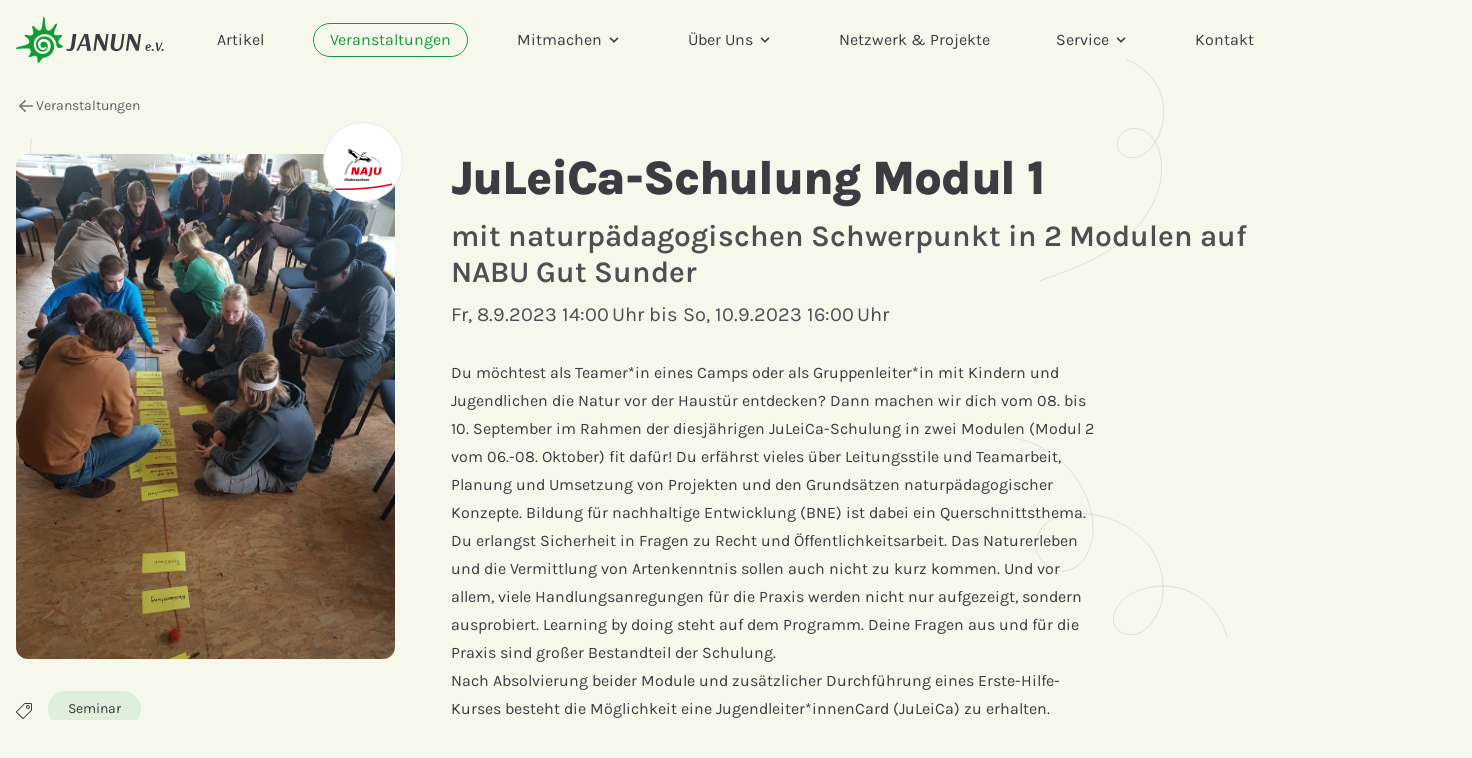

--- FILE ---
content_type: text/html; charset=utf-8
request_url: https://www.janun.de/de/veranstaltungen/juleica-schulung-modul-1/
body_size: 15577
content:



<!DOCTYPE html>
<html lang="de">
    <head>
        <meta charset="utf-8">
        <title>JANUN –  JuLeiCa-Schulung Modul 1</title>
        <meta name="viewport" content="width=device-width, initial-scale=1">
        
        
<link rel="apple-touch-icon" sizes="180x180" href="/static/core/images/favicons/apple-touch-icon.b483c9edf1b8.png">
<link rel="icon" type="image/png" sizes="32x32" href="/static/core/images/favicons/favicon-32x32.e79412d4f4c1.png">
<link rel="icon" type="image/png" sizes="16x16" href="/static/core/images/favicons/favicon-16x16.4442d2aa6caf.png">
<link rel="manifest" href="/static/core/images/favicons/site.053100cb84a5.webmanifest">
<meta name="msapplication-TileColor" content="#109C39">
<meta name="theme-color" content="#ffffff">
        


  <meta name="description" content="mit naturpädagogischen Schwerpunkt in 2 Modulen auf NABU Gut Sunder">
  <meta name="last-modified" content="2023-07-11T11:22:52.416260+02:00">
  <meta name="date" content="2023-07-11T11:22:52.449354+02:00">
  <meta name="twitter:card" content="summary_large_image">
  <meta name="twitter:site" content="@janun_de">
  
  <meta name="twitter:title" content="JuLeiCa-Schulung Modul 1">
  <meta name="twitter:description" content="mit naturpädagogischen Schwerpunkt in 2 Modulen auf NABU Gut Sunder">
  <meta property="og:site_name" content="JANUN e.V.">
  <meta property="og:title" content="JuLeiCa-Schulung Modul 1">
  <meta property="og:type" content="article">
  <meta property="og:description" content="mit naturpädagogischen Schwerpunkt in 2 Modulen auf NABU Gut Sunder">
  <meta property="og:url" content="https://www.janun.de/de/veranstaltungen/juleica-schulung-modul-1/">
  
    
    <meta property="og:image" content="/media/images/20230329_143747.width-1200.jpg">
    <meta property="og:image:width" content="1200">
    <meta property="og:image:height" content="1600">
    
    <meta name="twitter:image" content="/media/images/20230329_143747.width-1024.jpg">
    <meta name="twitter:image:alt" content="Bild für JuLeiCa-Schulung Modul 1">
    <link rel="image_src" href="/media/images/20230329_143747.width-1024.jpg">
    <link itemprop="primaryImageOfPage" href="/media/images/20230329_143747.width-1024.jpg">
  


        
  <meta name="google-site-verification" content="d2IqnzFxPCkrdUT74lpDvTuxkNTxCYitdb-1FMijIso" />


        
            <link rel="stylesheet" type="text/css" href="/static/core/css/tailwind.718929137930.css">
            <link rel="stylesheet" type="text/css" href="/static/@fontsource/karla/latin.b61b7761300a.css">
        
    </head>

    <body class="bg-background text-textcolor font-sans antialiased overflow-x-clip event-page kringel-background">
        
        


<header>
  <div class="before-navbar absolute top-0" aria-hidden="true"></div>

  <div class="navbar border-b border-transparent z-50 fixed top-0 h-16 xl:h-20 text-base w-full">
      <nav class="relative h-full flex items-center container">

        <!-- Logos -->
        <a href="/" class="group flex items-center mr-5 h-full" aria-label="Startseite">
          
            <svg class="h-12" width="148" height="46" viewbox="0 0 148 46" fill="none" xmlns="http://www.w3.org/2000/svg">
              <title>JANUN e.V.</title>
              <path class="fill-textcolor" d="M136.814 32.068c.25 0 .49.09.67.27.14.16.2.38.2.59 0 .33-.14.67-.42.91-.23.18-.49.27-.75.27-.25 0-.49-.09-.66-.27a.907.907 0 0 1-.21-.59c0-.32.15-.66.43-.91.22-.18.48-.27.74-.27ZM146.774 32.068c.25 0 .49.09.67.27.14.16.2.38.2.59 0 .33-.14.67-.42.91-.23.18-.49.27-.75.27-.25 0-.49-.09-.66-.27a.907.907 0 0 1-.21-.59c0-.32.15-.66.43-.91.22-.18.49-.27.74-.27ZM52.684 32.228c1.21 0 2.08-.75 2.54-3.96l1.57-11.21h3.57l-1.59 11.21c-.62 4.4-2.42 5.78-5.35 5.78-2.24 0-3.11-1.03-3.11-1.03l.59-1.49c.01.01.68.7 1.78.7ZM68.934 19.608l-3.6 7.87h4.83l-1.21-7.87h-.02Zm3.16-2.55 2.85 16.71h-3.75l-.77-4.68h-5.81l-2.19 4.68h-2.16l7.89-16.71h3.94ZM90.184 33.768h-2.78l-6.2-12.54h-.05v1.49l-1.54 11.05h-2.21l2.34-16.71h3.67l5.43 11.34h.08l-.03-1.16 1.41-10.18h2.22l-2.34 16.71ZM94.664 29.068c0-.44.02-.87.1-1.36l1.49-10.64h3.57l-1.39 9.85c-.1.72-.15 1.36-.15 1.93 0 2.34.87 3.26 2.57 3.26 2.31 0 3.6-1.65 4.09-5.19l1.39-9.85h2.19l-1.49 10.64c-.54 3.8-2.49 6.35-7.02 6.35-3.63 0-5.35-1.88-5.35-4.99ZM122.714 33.768h-2.77l-6.2-12.54h-.05v1.49l-1.54 11.05h-2.21l2.34-16.71h3.67l5.43 11.34h.07l-.02-1.16 1.41-10.18h2.21l-2.34 16.71ZM131.274 30.288c1.06 0 2.21-.11 2.21-1.45 0-.52-.28-.79-.82-.79-.7 0-1.22.73-1.39 2.24Zm3.26 2.44s-.67 1.09-2.33 1.09c-1.55 0-2.73-.8-2.73-2.6 0-2.55 1.45-3.97 3.38-3.97 1.36 0 2.12.79 2.12 1.77 0 1.9-2.42 2.01-3.76 2.01-.01.18-.01.37-.01.55 0 1.07.56 1.4 1.32 1.4.97 0 1.5-.69 1.5-.69l.51.44ZM141.034 33.678l-1.31-8.21h1.84l.97 6.93h.04l3.08-6.93h1.1l-3.79 8.21h-1.93Z" />
              <path class="fill-green" d="M30.654 36.078c-1.25.61-2.77.97-4.52.85-3.91-.25-6.51-2.89-7.72-6.03-1.21-3.13-.74-7.68 2.08-10.31 2.82-2.63 5.29-3.36 7.94-3.45 2.65-.09 4.46.48 6.58 1.74s3.86 4.11 3.86 4.11 1.31 2.14 1.56 5.01c.25 2.87 2.26 3.05 2.26 3.05s.76.12 3.37-.61c2.61-.73-.54-2.27-.54-2.27s-2.61-1-3.01-2.21c-.4-1.21.06-2.89 1.12-4.15 1.07-1.26 2.15-2.29 2.15-2.29s.77-.8.37-1.29c-.4-.48-.59-.35-2.67-.14-2.08.2-4.29.6-5.21-.67-.92-1.27.83-4.9 1.77-7.12.55-1.3 1.39-3.2.68-3.61-.85-.49-2.77 2.34-2.77 2.34s-3.29 5.75-6.34 4.48c-1.11-.46-1.25-1.02-1.79-2.4-.08-.2-.31-1.43-.34-1.65-.21-1.39-.34-3.47-.48-4.68-.22-1.95-.24-3.65-.31-4.03-.21-1.07-1.37-1-1.53.26-.13 1.06-.16 1.43-.37 3.07-.03.22-.37 2.82-.4 3.02-.06.14-.19 1.63-.55 3.05-.33 1.3-.21 2.9-2.28 3.26-2.47.43-4.45-3.4-5.93-4.21-1.05-.58-1.11-.15-1.29.24-.19.42.07 1.79.48 3.35.21.82.95 3.43.08 4.49-.87 1.07-2.33 1.58-4.65 1.02-1.93-.47-3.42-.94-3.7.01-.32 1.08 2.97 2.7 3.5 3.37.89 1.13 1.33 2.08 1.22 3.11-.17 1.65-1.33 2.38-3.05 3-.69.25-2.46.77-4.41 1.27-1.05.27-3.5.89-4.67 1.26-2.17.67-.78 1.84.3 1.71 2.11-.26 7.91-.89 11.06-.56v-.01c1.36.2 1.59.77 1.91 1.54.69 1.62.41 2.56-.34 3.92-.75 1.37-1.62 2.29-1.08 2.91.55.62 1.1.31 1.96-.02.87-.34 3.43-1.33 3.98-1.11.55.22 1.72.44 2.16 1.77.43 1.33.46 2.9.46 2.9s-.22 2.29.6 2.42c.82.13 1.11-.13 1.92-1.35.81-1.22 2.22-3.26 3.14-3.54.42-.13 1.5-.35 2.78-.77l.13-.04c6.3-2.09 8.44-7.71 7.89-11.86-.55-4.15-2.72-6.92-7.03-8.4-4.31-1.48-8.18 1.65-8.18 1.65s-3.58 2.87-2.71 7.31c.87 4.44 4.48 6.28 7.91 5.7 0 0 3.4-.89 3.86-4.96.14-1.2-.76-3.87-2.67-4.55-1.9-.68-3.59-.1-4.29.88-.43.6-.73 2.55-.09 3.64.63 1.08 2.68 1.84 3.72 1.02 1.14-.9 1.23-.94 1.23-.94.78.08.42 1.34.2 1.84-.29.69-.86 1.12-1.63 1.4-1.91.7-4.01-.48-5.06-1.72-1.41-1.66-1.77-3.76-.85-5.89.91-2.13 3.32-3.45 5.32-3.35 2 .1 4.33.96 5.86 2.89 1.52 1.94 2 8.44-2.85 11.24l-.1.09Z" />
            </svg>
          
        </a>

        <div class="flex items-center w-full h-full">
          






<ul class="h-full w-full hidden lg:flex items-center text-base justify-center">
  
    
    
      <li class="flex mx-2 xl:mx-3">
        <a role="menuitem" href="/de/artikel/"
          class="inline-block mx-1 whitespace-nowrap border py-1 px-2 xl:px-4 rounded-full
          border-transparent hover:border-green hover:text-green">
          Artikel
        </a>
      </li>

    

  
    
    
      <li class="flex mx-2 xl:mx-3">
        <a role="menuitem" href="/de/veranstaltungen/"
          class="inline-block mx-1 whitespace-nowrap border py-1 px-2 xl:px-4 rounded-full
          border-green text-green">
          Veranstaltungen
        </a>
      </li>

    

  
    
    
      
      <li class="flex mx-2 xl:mx-3">
        <a href="#" aria-expanded="false" aria-haspopup="true"
          class="js-toggle-menu flex items-center mx-1 whitespace-nowrap border py-1 px-2 xl:px-4 rounded-full
          border-transparent hover:border-green hover:text-green">
          Mitmachen
          <svg class="fill-current h-4 w-4 ml-1 transition-transform duration-75 transform" viewBox="0 0 20 20">
            <path d="M9.293 12.95l.707.707L15.657 8l-1.414-1.414L10 10.828 5.757 6.586 4.343 8z" /></svg>
        </a>

        <ul role="menu" class="invisible flex justify-between py-8 rounded-xl absolute top-0 inset-x-0 bg-background-lighter mt-20 border border-textcolor/50">
          
            <li class="mx-4 xl:mx-8">
              <h5 class="text-sm font-light mb-3">Mitwirken</h5>
              <ul role="menu">
                
                  <li class="block mb-4 max-w-xs">
                    
                      <a role="menuitem" href="/de/service/seminare/"
                        class="inline-block -mx-2 xl:-mx-4 border py-1 px-2 xl:px-4 rounded-full border-transparent hover:border-green hover:text-green">
                        <div class="font-medium">Teamer*in werden</div>
                      </a>
                    
                  </li>
                
                  <li class="block mb-4 max-w-xs">
                    
                      <a role="menuitem" href="/de/aktionsideen/"
                        class="inline-block -mx-2 xl:-mx-4 border py-1 px-2 xl:px-4 rounded-full border-transparent hover:border-green hover:text-green">
                        <div class="font-medium">Aktionsideen</div>
                      </a>
                    
                  </li>
                
                  <li class="block mb-4 max-w-xs">
                    
                      <a role="menuitem" href="/de/mitglied-oder-projektgruppe-von-janun-werden/"
                        class="inline-block -mx-2 xl:-mx-4 border py-1 px-2 xl:px-4 rounded-full border-transparent hover:border-green hover:text-green">
                        <div class="font-medium">Projektgruppe werden</div>
                      </a>
                    
                  </li>
                
              </ul>
            </li>
          
            <li class="mx-4 xl:mx-8">
              <h5 class="text-sm font-light mb-3">Mitarbeiten</h5>
              <ul role="menu">
                
                  <li class="block mb-4 max-w-xs">
                    
                      <a role="menuitem" href="/de/%C3%BCber-uns/f%C3%B6j-bei-janun/"
                        class="inline-block -mx-2 xl:-mx-4 border py-1 px-2 xl:px-4 rounded-full border-transparent hover:border-green hover:text-green">
                        <div class="font-medium">Freiwilliges Ökologisches Jahr</div>
                      </a>
                    
                  </li>
                
                  <li class="block mb-4 max-w-xs">
                    
                      <a role="menuitem" href="/de/%C3%BCber-uns/praktikum-bei-janun/"
                        class="inline-block -mx-2 xl:-mx-4 border py-1 px-2 xl:px-4 rounded-full border-transparent hover:border-green hover:text-green">
                        <div class="font-medium">Praktikum</div>
                      </a>
                    
                  </li>
                
                  <li class="block mb-4 max-w-xs">
                    
                      <a role="menuitem" href="/de/%C3%BCber-uns/vorstand/"
                        class="inline-block -mx-2 xl:-mx-4 border py-1 px-2 xl:px-4 rounded-full border-transparent hover:border-green hover:text-green">
                        <div class="font-medium">Vorstand</div>
                      </a>
                    
                  </li>
                
              </ul>
            </li>
          
            <li class="mx-4 xl:mx-8">
              <h5 class="text-sm font-light mb-3">Mitgestalten</h5>
              <ul role="menu">
                
                  <li class="block mb-4 max-w-xs">
                    
                      <a role="menuitem" href="/de/netzwerk-projekte/janun-landesb%C3%BCro/festival/"
                        class="inline-block -mx-2 xl:-mx-4 border py-1 px-2 xl:px-4 rounded-full border-transparent hover:border-green hover:text-green">
                        <div class="font-medium">JA!NUN festival</div>
                      </a>
                    
                  </li>
                
              </ul>
            </li>
          
        </ul>
      </li>
    

  
    
    
      
      <li class="flex mx-2 xl:mx-3">
        <a href="#" aria-expanded="false" aria-haspopup="true"
          class="js-toggle-menu flex items-center mx-1 whitespace-nowrap border py-1 px-2 xl:px-4 rounded-full
          border-transparent hover:border-green hover:text-green">
          Über Uns
          <svg class="fill-current h-4 w-4 ml-1 transition-transform duration-75 transform" viewBox="0 0 20 20">
            <path d="M9.293 12.95l.707.707L15.657 8l-1.414-1.414L10 10.828 5.757 6.586 4.343 8z" /></svg>
        </a>

        <ul role="menu" class="invisible flex justify-between py-8 rounded-xl absolute top-0 inset-x-0 bg-background-lighter mt-20 border border-textcolor/50">
          
            <li class="mx-4 xl:mx-8">
              <h5 class="text-sm font-light mb-3">Allgemeines</h5>
              <ul role="menu">
                
                  <li class="block mb-4 max-w-xs">
                    
                      <a role="menuitem" href="/de/%C3%BCber-uns/"
                        class="inline-block -mx-2 xl:-mx-4 border py-1 px-2 xl:px-4 rounded-full border-transparent hover:border-green hover:text-green">
                        <div class="font-medium">Was ist JANUN</div>
                      </a>
                    
                  </li>
                
                  <li class="block mb-4 max-w-xs">
                    
                      <a role="menuitem" href="/de/%C3%BCber-uns/grundsaetze/"
                        class="inline-block -mx-2 xl:-mx-4 border py-1 px-2 xl:px-4 rounded-full border-transparent hover:border-green hover:text-green">
                        <div class="font-medium">Grundsätze von JANUN</div>
                      </a>
                    
                  </li>
                
                  <li class="block mb-4 max-w-xs">
                    
                      <a role="menuitem" href="/de/%C3%BCber-uns/schutzkonzept/"
                        class="inline-block -mx-2 xl:-mx-4 border py-1 px-2 xl:px-4 rounded-full border-transparent hover:border-green hover:text-green">
                        <div class="font-medium">Schutzkonzept</div>
                      </a>
                    
                  </li>
                
              </ul>
            </li>
          
            <li class="mx-4 xl:mx-8">
              <h5 class="text-sm font-light mb-3">Gremien</h5>
              <ul role="menu">
                
                  <li class="block mb-4 max-w-xs">
                    
                      <a role="menuitem" href="/de/%C3%BCber-uns/deli/"
                        class="inline-block -mx-2 xl:-mx-4 border py-1 px-2 xl:px-4 rounded-full border-transparent hover:border-green hover:text-green">
                        <div class="font-medium">Delegiertenversammlung (Deli)</div>
                      </a>
                    
                  </li>
                
                  <li class="block mb-4 max-w-xs">
                    
                      <a role="menuitem" href="/de/%C3%BCber-uns/kora/"
                        class="inline-block -mx-2 xl:-mx-4 border py-1 px-2 xl:px-4 rounded-full border-transparent hover:border-green hover:text-green">
                        <div class="font-medium">Koordinations-Rat (KoRa)</div>
                      </a>
                    
                  </li>
                
                  <li class="block mb-4 max-w-xs">
                    
                      <a role="menuitem" href="/de/%C3%BCber-uns/vorstand/"
                        class="inline-block -mx-2 xl:-mx-4 border py-1 px-2 xl:px-4 rounded-full border-transparent hover:border-green hover:text-green">
                        <div class="font-medium">Offener Vorstand</div>
                      </a>
                    
                  </li>
                
              </ul>
            </li>
          
            <li class="mx-4 xl:mx-8">
              <h5 class="text-sm font-light mb-3">Landesbüros</h5>
              <ul role="menu">
                
                  <li class="block mb-4 max-w-xs">
                    
                      <a role="menuitem" href="/de/%C3%BCber-uns/landesb%C3%BCro-hannover/"
                        class="inline-block -mx-2 xl:-mx-4 border py-1 px-2 xl:px-4 rounded-full border-transparent hover:border-green hover:text-green">
                        <div class="font-medium">Landesbüro Hannover</div>
                      </a>
                    
                  </li>
                
                  <li class="block mb-4 max-w-xs">
                    
                      <a role="menuitem" href="/de/%C3%BCber-uns/landesb%C3%BCro-l%C3%BCneburg/"
                        class="inline-block -mx-2 xl:-mx-4 border py-1 px-2 xl:px-4 rounded-full border-transparent hover:border-green hover:text-green">
                        <div class="font-medium">Landesbüro Lüneburg</div>
                      </a>
                    
                  </li>
                
                  <li class="block mb-4 max-w-xs">
                    
                      <a role="menuitem" href="/de/%C3%BCber-uns/landesb%C3%BCro-oldenburg/"
                        class="inline-block -mx-2 xl:-mx-4 border py-1 px-2 xl:px-4 rounded-full border-transparent hover:border-green hover:text-green">
                        <div class="font-medium">Landesbüro Oldenburg</div>
                      </a>
                    
                  </li>
                
                  <li class="block mb-4 max-w-xs">
                    
                      <a role="menuitem" href="/de/%C3%BCber-uns/mitarbeiterinnen/"
                        class="inline-block -mx-2 xl:-mx-4 border py-1 px-2 xl:px-4 rounded-full border-transparent hover:border-green hover:text-green">
                        <div class="font-medium">Mitarbeiter*innen</div>
                      </a>
                    
                  </li>
                
              </ul>
            </li>
          
            <li class="mx-4 xl:mx-8">
              <h5 class="text-sm font-light mb-3">Werde Teil des Teams</h5>
              <ul role="menu">
                
                  <li class="block mb-4 max-w-xs">
                    
                      <a role="menuitem" href="/de/%C3%BCber-uns/stellenanzeigen/"
                        class="inline-block -mx-2 xl:-mx-4 border py-1 px-2 xl:px-4 rounded-full border-transparent hover:border-green hover:text-green">
                        <div class="font-medium">Stellenanzeigen</div>
                      </a>
                    
                  </li>
                
                  <li class="block mb-4 max-w-xs">
                    
                      <a role="menuitem" href="/de/%C3%BCber-uns/f%C3%B6j-bei-janun/"
                        class="inline-block -mx-2 xl:-mx-4 border py-1 px-2 xl:px-4 rounded-full border-transparent hover:border-green hover:text-green">
                        <div class="font-medium">FÖJ</div>
                      </a>
                    
                  </li>
                
                  <li class="block mb-4 max-w-xs">
                    
                      <a role="menuitem" href="/de/%C3%BCber-uns/praktikum-bei-janun/"
                        class="inline-block -mx-2 xl:-mx-4 border py-1 px-2 xl:px-4 rounded-full border-transparent hover:border-green hover:text-green">
                        <div class="font-medium">Praktikum</div>
                      </a>
                    
                  </li>
                
              </ul>
            </li>
          
        </ul>
      </li>
    

  
    
    
      <li class="flex mx-2 xl:mx-3">
        <a role="menuitem" href="/de/netzwerk-projekte/"
          class="inline-block mx-1 whitespace-nowrap border py-1 px-2 xl:px-4 rounded-full
          border-transparent hover:border-green hover:text-green">
          Netzwerk &amp; Projekte
        </a>
      </li>

    

  
    
    
      
      <li class="flex mx-2 xl:mx-3">
        <a href="#" aria-expanded="false" aria-haspopup="true"
          class="js-toggle-menu flex items-center mx-1 whitespace-nowrap border py-1 px-2 xl:px-4 rounded-full
          border-transparent hover:border-green hover:text-green">
          Service
          <svg class="fill-current h-4 w-4 ml-1 transition-transform duration-75 transform" viewBox="0 0 20 20">
            <path d="M9.293 12.95l.707.707L15.657 8l-1.414-1.414L10 10.828 5.757 6.586 4.343 8z" /></svg>
        </a>

        <ul role="menu" class="invisible flex justify-between py-8 rounded-xl absolute top-0 inset-x-0 bg-background-lighter mt-20 border border-textcolor/50">
          
            <li class="mx-4 xl:mx-8">
              <h5 class="text-sm font-light mb-3">Bildungsarbeit und Seminarförderung</h5>
              <ul role="menu">
                
                  <li class="block mb-4 max-w-xs">
                    
                      <a role="menuitem" href="/de/service/seminare/"
                        class="inline-block -mx-2 xl:-mx-4 border py-1 px-2 xl:px-4 rounded-full border-transparent hover:border-green hover:text-green">
                        <div class="font-medium">Seminarförderung</div>
                      </a>
                    
                  </li>
                
              </ul>
            </li>
          
            <li class="mx-4 xl:mx-8">
              <h5 class="text-sm font-light mb-3">finanzielle Förderungen</h5>
              <ul role="menu">
                
                  <li class="block mb-4 max-w-xs">
                    
                      <a role="menuitem" href="/de/service/br%C3%BCteraktionstopf-bat/"
                        class="inline-block -mx-2 xl:-mx-4 border py-1 px-2 xl:px-4 rounded-full border-transparent hover:border-green hover:text-green">
                        <div class="font-medium">Brüteraktionstopf (BAT)</div>
                      </a>
                    
                  </li>
                
                  <li class="block mb-4 max-w-xs">
                    
                      <a role="menuitem" href="/de/service/awarenesstopf/"
                        class="inline-block -mx-2 xl:-mx-4 border py-1 px-2 xl:px-4 rounded-full border-transparent hover:border-green hover:text-green">
                        <div class="font-medium">Awarenesstopf</div>
                      </a>
                    
                  </li>
                
                  <li class="block mb-4 max-w-xs">
                    
                      <a role="menuitem" href="/de/service/flexitopf/"
                        class="inline-block -mx-2 xl:-mx-4 border py-1 px-2 xl:px-4 rounded-full border-transparent hover:border-green hover:text-green">
                        <div class="font-medium">Flexitopf</div>
                      </a>
                    
                  </li>
                
              </ul>
            </li>
          
            <li class="mx-4 xl:mx-8">
              <h5 class="text-sm font-light mb-3">Formulare, Downloads &amp; Beschwerden</h5>
              <ul role="menu">
                
                  <li class="block mb-4 max-w-xs">
                    
                      <a role="menuitem" href="/de/mitglied-oder-projektgruppe-von-janun-werden/"
                        class="inline-block -mx-2 xl:-mx-4 border py-1 px-2 xl:px-4 rounded-full border-transparent hover:border-green hover:text-green">
                        <div class="font-medium">Mitglied oder Projektgruppe von JANUN werden</div>
                      </a>
                    
                  </li>
                
                  <li class="block mb-4 max-w-xs">
                    
                      <a role="menuitem" href="https://www.janun.de/documents/345/Kostenabrechnung_2025.pdf"
                        class="inline-block -mx-2 xl:-mx-4 border border-transparent py-1 px-2 xl:px-4 rounded-full hover:border-green hover:text-green">
                        <div class="font-medium">Kostenerstattungsformular</div>
                      </a>
                    
                  </li>
                
                  <li class="block mb-4 max-w-xs">
                    
                      <a role="menuitem" href="/de/service/beschwerdeformular/"
                        class="inline-block -mx-2 xl:-mx-4 border py-1 px-2 xl:px-4 rounded-full border-transparent hover:border-green hover:text-green">
                        <div class="font-medium">Beschwerde</div>
                      </a>
                    
                  </li>
                
              </ul>
            </li>
          
            <li class="mx-4 xl:mx-8">
              <h5 class="text-sm font-light mb-3">Materialverleih</h5>
              <ul role="menu">
                
                  <li class="block mb-4 max-w-xs">
                    
                      <a role="menuitem" href="/de/service/janun-ausleihliste/"
                        class="inline-block -mx-2 xl:-mx-4 border py-1 px-2 xl:px-4 rounded-full border-transparent hover:border-green hover:text-green">
                        <div class="font-medium">JANUN Ausleihliste</div>
                      </a>
                    
                  </li>
                
                  <li class="block mb-4 max-w-xs">
                    
                      <a role="menuitem" href="/de/service/kopfh%C3%B6rer-verleih/"
                        class="inline-block -mx-2 xl:-mx-4 border py-1 px-2 xl:px-4 rounded-full border-transparent hover:border-green hover:text-green">
                        <div class="font-medium">Verleih Funkkopfhörer</div>
                      </a>
                    
                  </li>
                
                  <li class="block mb-4 max-w-xs">
                    
                      <a role="menuitem" href="/de/service/lastenr%C3%A4der/"
                        class="inline-block -mx-2 xl:-mx-4 border py-1 px-2 xl:px-4 rounded-full border-transparent hover:border-green hover:text-green">
                        <div class="font-medium">Verleih Lastenräder</div>
                      </a>
                    
                  </li>
                
                  <li class="block mb-4 max-w-xs">
                    
                      <a role="menuitem" href="/de/service/bettenboerse/"
                        class="inline-block -mx-2 xl:-mx-4 border py-1 px-2 xl:px-4 rounded-full border-transparent hover:border-green hover:text-green">
                        <div class="font-medium">Bettenbörse</div>
                      </a>
                    
                  </li>
                
              </ul>
            </li>
          
        </ul>
      </li>
    

  
    
    
      <li class="flex mx-2 xl:mx-3">
        <a role="menuitem" href="/de/kontakt/"
          class="inline-block mx-1 whitespace-nowrap border py-1 px-2 xl:px-4 rounded-full
          border-transparent hover:border-green hover:text-green">
          Kontakt
        </a>
      </li>

    

  
</ul>




<script>
// toggle megamenu
document.querySelectorAll('.js-toggle-menu').forEach(function (button) {
  var menu = button.parentElement.querySelector('[role="menu"]')
  var arrow = button.querySelector("svg")

  function hide() {
    menu.classList.add('invisible')
    arrow.classList.remove('rotate-180')
    button.setAttribute('aria-expanded', 'false')
    button.classList.remove('border-gray-500')
  }
  function show() {
    menu.classList.remove('invisible')
    button.setAttribute('aria-expanded', 'true')
    button.classList.add('border-gray-500')
    arrow.classList.add('rotate-180')
  }
  
  // toggle on click
  button.addEventListener('click', function (event) {
    event.preventDefault()
    if (menu.classList.contains('invisible')) {
      show()
    } else {
      hide()
    }
  })

  // close on click outside
  document.addEventListener('click', function (event) {
    if (event.target === menu || menu.contains(event.target) || event.target === button || button.contains(event.target)) {
      return
    }
    if (!menu.classList.contains('invisible')) {
      hide()
    }
  })

  // close on ESC
  document.addEventListener('keydown', function (event) {
    if (event.which == 27 && !menu.classList.contains('invisible')) {
      event.preventDefault()
      hide()
    }
  })

})
</script>

          <div class="flex items-center h-full ml-auto -mx-2">
            

<search>
  <button title="Suche" onclick="search_modal.showModal();search_results.innerHTML='';search_input.value=''" id="search_button" aria-label="Suche" class="fill-current hover:text-green border border-transparent hover:border-green px-2 py-2 rounded-xl">
      <svg aria-hidden="true" xmlns="http://www.w3.org/2000/svg" viewBox="0 0 20 20" fill="currentColor" class="w-5 h-5">
          <path fill-rule="evenodd" d="M9 3.5a5.5 5.5 0 1 0 0 11 5.5 5.5 0 0 0 0-11ZM2 9a7 7 0 1 1 12.452 4.391l3.328 3.329a.75.75 0 1 1-1.06 1.06l-3.329-3.328A7 7 0 0 1 2 9Z" clip-rule="evenodd" />
      </svg>
  </button>
  <dialog onclick="event.target==this && this.close()" id="search_modal" class="bg-white backdrop:bg-black/25 backdrop:backdrop-blur-md shadow-lg rounded-lg max-h-screen md:max-h-[90vh] m-4 md:mx-auto w-auto max-w-xl py-4 px-4 md:p-8 mb-0 md:mt-[5vh]">
        <div class="">
            <div class="flex items-center justify-between mb-4">
                <h2 class="text-2xl font-bold text-textcolor">Suche</h2>
                <button onclick="search_modal.close()" type="button" class="bg-white rounded-md text-gray-400 hover:text-gray-500">
                    <span class="sr-only">Schließen</span>
                    <svg class="h-6 w-6" xmlns="http://www.w3.org/2000/svg" width="24" height="24" fill="none" viewBox="0 0 24 24" stroke="currentColor" aria-hidden="true">
                        <path stroke-linecap="round" stroke-linejoin="round" stroke-width="2" d="M6 18L18 6M6 6l12 12"></path>
                    </svg>
                </button>
            </div>
            <form method="GET" hx-get="/de/search/" hx-trigger="submit, keyup delay:250ms" hx-target="#search_results">
                <label>
                    <span class="sr-only">Suchbegriff</span>
                    <div class="flex items-center border rounded-md py-2 px-3 focus-within:border-textcolor">
                        <svg class="size-6 mr-2" fill="none" width="21" height="21" viewbox="0 0 21 21" xmlns="http://www.w3.org/2000/svg">
                            <path d="m15.1 15.12 4.49 4.49" stroke="currentColor" stroke-width="1" stroke-miterlimit="10" stroke-linecap="round" />
                            <path d="M9.48 17.45a7.95 7.95 0 1 0 0-15.9 7.95 7.95 0 0 0 0 15.9Z" stroke="currentColor" stroke-width="1" stroke-miterlimit="10" />
                        </svg>
                        <input type="text" autofocus autocomplete="off" name="q" id="search_input" class="!outline-none border-none !ring-0 pl-2 w-full text-lg" placeholder="Suchbegriff" />
                    </div>
                </label>
            </form>
        </div>
        <div id="search_results"></div>
  </dialog>
</search>
            


<!-- language -->

            


<button title="Menü" onclick="menu_modal.showModal()" aria-label="Menü" class="lg:hidden text-gray-700 mx-2 px-2 h-full outline-none">
  <svg class="h-4 w-4 fill-current" viewBox="0 0 32 32">
    <path
      d="M.84 6.05C.6 5.8.46 5.47.46 5.08s.13-.72.38-.98.58-.38.98-.38h28.5c.4 0 .73.12 1 .38s.37.58.37.98-.14.7-.4.97-.57.38-.97.38H1.83c-.4 0-.73-.12-1-.38zm30.47 8.9c.26.27.4.6.4 1s-.14.7-.4.96-.57.4-.97.4H1.83c-.4 0-.73-.13-1-.4s-.37-.57-.37-.96.13-.72.38-.98.58-.38.98-.38h28.5c.4 0 .73.13 1 .38zm0 10.87c.26.25.4.58.4.97s-.14.7-.4.97-.57.38-.97.38H1.83c-.4 0-.73-.12-1-.38s-.37-.58-.37-.98.13-.73.38-.98.58-.38.98-.38h28.5c.4 0 .73.13 1 .38z" />
  </svg>
</button>
<dialog onclick="event.target==this && this.close()" id="menu_modal" class="bg-white backdrop:bg-black/25 backdrop:backdrop-blur-md shadow-lg rounded-lg max-h-screen md:max-h-[90vh] m-4 md:mx-auto w-auto max-w-xl py-4 px-6 md:p-8 mb-0 md:mt-[5vh]">
  <div class="flex items-center justify-between mb-4">
      <h2 class="text-2xl font-bold text-textcolor">Menü</h2>
      <button onclick="menu_modal.close()" type="button" class="bg-white rounded-md text-gray-400 hover:text-gray-500 -mt-2">
          <span class="sr-only">Schließen</span>
          <svg class="h-6 w-6" xmlns="http://www.w3.org/2000/svg" width="24" height="24" fill="none" viewBox="0 0 24 24" stroke="currentColor" aria-hidden="true">
              <path stroke-linecap="round" stroke-linejoin="round" stroke-width="2" d="M6 18L18 6M6 6l12 12"></path>
          </svg>
      </button>
  </div>

  
  <ul role="menu" class="mt-4">
    <li>
      <a role="menuitem" class="block py-4" href="/">Startseite</a>
    </li>
    
      
        <li>
          <a role="menuitem" class="block py-4 "
            href="/de/artikel/">Artikel</a>
        </li>
      
    
      
        <li>
          <a role="menuitem" class="block py-4 font-bold"
            href="/de/veranstaltungen/">Veranstaltungen</a>
        </li>
      
    
      
        <li x-data="{ open: false }">
          <button type="button" @click="open = !open" role="menuitem" :aria-expanded="open" aria-haspopup="true"
                  class="w-full py-4 flex space-x-2 items-center">
            <span>Mitmachen</span>
            <svg x-show="open" xmlns="http://www.w3.org/2000/svg" viewBox="0 0 20 20" fill="currentColor" class="size-5">
              <path fill-rule="evenodd" d="M9.47 6.47a.75.75 0 0 1 1.06 0l4.25 4.25a.75.75 0 1 1-1.06 1.06L10 8.06l-3.72 3.72a.75.75 0 0 1-1.06-1.06l4.25-4.25Z" clip-rule="evenodd" />
            </svg>
            <svg x-show="!open" xmlns="http://www.w3.org/2000/svg" viewBox="0 0 20 20" fill="currentColor" class="size-5">
              <path fill-rule="evenodd" d="M5.22 8.22a.75.75 0 0 1 1.06 0L10 11.94l3.72-3.72a.75.75 0 1 1 1.06 1.06l-4.25 4.25a.75.75 0 0 1-1.06 0L5.22 9.28a.75.75 0 0 1 0-1.06Z" clip-rule="evenodd" />
            </svg>
          </button>
  
          <ul role="menu" class="pl-4" x-show="open">
            
              <li>
                <h5 class="mb-2 text-xs">Mitwirken:</h5>
                <ul role="menu" class="pl-4">
                  
                    <li class="block mb-2">
                      <a role="menuitem" href="/de/service/seminare/"
                        class="py-2 block ">
                        <div>Teamer*in werden</div>
                      </a>
                    </li>
                  
                    <li class="block mb-2">
                      <a role="menuitem" href="/de/aktionsideen/"
                        class="py-2 block ">
                        <div>Aktionsideen</div>
                      </a>
                    </li>
                  
                    <li class="block mb-2">
                      <a role="menuitem" href="/de/mitglied-oder-projektgruppe-von-janun-werden/"
                        class="py-2 block ">
                        <div>Projektgruppe werden</div>
                      </a>
                    </li>
                  
                </ul>
              </li>
            
              <li>
                <h5 class="mb-2 text-xs">Mitarbeiten:</h5>
                <ul role="menu" class="pl-4">
                  
                    <li class="block mb-2">
                      <a role="menuitem" href="/de/%C3%BCber-uns/f%C3%B6j-bei-janun/"
                        class="py-2 block ">
                        <div>Freiwilliges Ökologisches Jahr</div>
                      </a>
                    </li>
                  
                    <li class="block mb-2">
                      <a role="menuitem" href="/de/%C3%BCber-uns/praktikum-bei-janun/"
                        class="py-2 block ">
                        <div>Praktikum</div>
                      </a>
                    </li>
                  
                    <li class="block mb-2">
                      <a role="menuitem" href="/de/%C3%BCber-uns/vorstand/"
                        class="py-2 block ">
                        <div>Vorstand</div>
                      </a>
                    </li>
                  
                </ul>
              </li>
            
              <li>
                <h5 class="mb-2 text-xs">Mitgestalten:</h5>
                <ul role="menu" class="pl-4">
                  
                    <li class="block mb-2">
                      <a role="menuitem" href="/de/netzwerk-projekte/janun-landesb%C3%BCro/festival/"
                        class="py-2 block ">
                        <div>JA!NUN festival</div>
                      </a>
                    </li>
                  
                </ul>
              </li>
            
  
          </ul>
        </li>
      
    
      
        <li x-data="{ open: false }">
          <button type="button" @click="open = !open" role="menuitem" :aria-expanded="open" aria-haspopup="true"
                  class="w-full py-4 flex space-x-2 items-center">
            <span>Über Uns</span>
            <svg x-show="open" xmlns="http://www.w3.org/2000/svg" viewBox="0 0 20 20" fill="currentColor" class="size-5">
              <path fill-rule="evenodd" d="M9.47 6.47a.75.75 0 0 1 1.06 0l4.25 4.25a.75.75 0 1 1-1.06 1.06L10 8.06l-3.72 3.72a.75.75 0 0 1-1.06-1.06l4.25-4.25Z" clip-rule="evenodd" />
            </svg>
            <svg x-show="!open" xmlns="http://www.w3.org/2000/svg" viewBox="0 0 20 20" fill="currentColor" class="size-5">
              <path fill-rule="evenodd" d="M5.22 8.22a.75.75 0 0 1 1.06 0L10 11.94l3.72-3.72a.75.75 0 1 1 1.06 1.06l-4.25 4.25a.75.75 0 0 1-1.06 0L5.22 9.28a.75.75 0 0 1 0-1.06Z" clip-rule="evenodd" />
            </svg>
          </button>
  
          <ul role="menu" class="pl-4" x-show="open">
            
              <li>
                <h5 class="mb-2 text-xs">Allgemeines:</h5>
                <ul role="menu" class="pl-4">
                  
                    <li class="block mb-2">
                      <a role="menuitem" href="/de/%C3%BCber-uns/"
                        class="py-2 block ">
                        <div>Was ist JANUN</div>
                      </a>
                    </li>
                  
                    <li class="block mb-2">
                      <a role="menuitem" href="/de/%C3%BCber-uns/grundsaetze/"
                        class="py-2 block ">
                        <div>Grundsätze von JANUN</div>
                      </a>
                    </li>
                  
                    <li class="block mb-2">
                      <a role="menuitem" href="/de/%C3%BCber-uns/schutzkonzept/"
                        class="py-2 block ">
                        <div>Schutzkonzept</div>
                      </a>
                    </li>
                  
                </ul>
              </li>
            
              <li>
                <h5 class="mb-2 text-xs">Gremien:</h5>
                <ul role="menu" class="pl-4">
                  
                    <li class="block mb-2">
                      <a role="menuitem" href="/de/%C3%BCber-uns/deli/"
                        class="py-2 block ">
                        <div>Delegiertenversammlung (Deli)</div>
                      </a>
                    </li>
                  
                    <li class="block mb-2">
                      <a role="menuitem" href="/de/%C3%BCber-uns/kora/"
                        class="py-2 block ">
                        <div>Koordinations-Rat (KoRa)</div>
                      </a>
                    </li>
                  
                    <li class="block mb-2">
                      <a role="menuitem" href="/de/%C3%BCber-uns/vorstand/"
                        class="py-2 block ">
                        <div>Offener Vorstand</div>
                      </a>
                    </li>
                  
                </ul>
              </li>
            
              <li>
                <h5 class="mb-2 text-xs">Landesbüros:</h5>
                <ul role="menu" class="pl-4">
                  
                    <li class="block mb-2">
                      <a role="menuitem" href="/de/%C3%BCber-uns/landesb%C3%BCro-hannover/"
                        class="py-2 block ">
                        <div>Landesbüro Hannover</div>
                      </a>
                    </li>
                  
                    <li class="block mb-2">
                      <a role="menuitem" href="/de/%C3%BCber-uns/landesb%C3%BCro-l%C3%BCneburg/"
                        class="py-2 block ">
                        <div>Landesbüro Lüneburg</div>
                      </a>
                    </li>
                  
                    <li class="block mb-2">
                      <a role="menuitem" href="/de/%C3%BCber-uns/landesb%C3%BCro-oldenburg/"
                        class="py-2 block ">
                        <div>Landesbüro Oldenburg</div>
                      </a>
                    </li>
                  
                    <li class="block mb-2">
                      <a role="menuitem" href="/de/%C3%BCber-uns/mitarbeiterinnen/"
                        class="py-2 block ">
                        <div>Mitarbeiter*innen</div>
                      </a>
                    </li>
                  
                </ul>
              </li>
            
              <li>
                <h5 class="mb-2 text-xs">Werde Teil des Teams:</h5>
                <ul role="menu" class="pl-4">
                  
                    <li class="block mb-2">
                      <a role="menuitem" href="/de/%C3%BCber-uns/stellenanzeigen/"
                        class="py-2 block ">
                        <div>Stellenanzeigen</div>
                      </a>
                    </li>
                  
                    <li class="block mb-2">
                      <a role="menuitem" href="/de/%C3%BCber-uns/f%C3%B6j-bei-janun/"
                        class="py-2 block ">
                        <div>FÖJ</div>
                      </a>
                    </li>
                  
                    <li class="block mb-2">
                      <a role="menuitem" href="/de/%C3%BCber-uns/praktikum-bei-janun/"
                        class="py-2 block ">
                        <div>Praktikum</div>
                      </a>
                    </li>
                  
                </ul>
              </li>
            
  
          </ul>
        </li>
      
    
      
        <li>
          <a role="menuitem" class="block py-4 "
            href="/de/netzwerk-projekte/">Netzwerk &amp; Projekte</a>
        </li>
      
    
      
        <li x-data="{ open: false }">
          <button type="button" @click="open = !open" role="menuitem" :aria-expanded="open" aria-haspopup="true"
                  class="w-full py-4 flex space-x-2 items-center">
            <span>Service</span>
            <svg x-show="open" xmlns="http://www.w3.org/2000/svg" viewBox="0 0 20 20" fill="currentColor" class="size-5">
              <path fill-rule="evenodd" d="M9.47 6.47a.75.75 0 0 1 1.06 0l4.25 4.25a.75.75 0 1 1-1.06 1.06L10 8.06l-3.72 3.72a.75.75 0 0 1-1.06-1.06l4.25-4.25Z" clip-rule="evenodd" />
            </svg>
            <svg x-show="!open" xmlns="http://www.w3.org/2000/svg" viewBox="0 0 20 20" fill="currentColor" class="size-5">
              <path fill-rule="evenodd" d="M5.22 8.22a.75.75 0 0 1 1.06 0L10 11.94l3.72-3.72a.75.75 0 1 1 1.06 1.06l-4.25 4.25a.75.75 0 0 1-1.06 0L5.22 9.28a.75.75 0 0 1 0-1.06Z" clip-rule="evenodd" />
            </svg>
          </button>
  
          <ul role="menu" class="pl-4" x-show="open">
            
              <li>
                <h5 class="mb-2 text-xs">Bildungsarbeit und Seminarförderung:</h5>
                <ul role="menu" class="pl-4">
                  
                    <li class="block mb-2">
                      <a role="menuitem" href="/de/service/seminare/"
                        class="py-2 block ">
                        <div>Seminarförderung</div>
                      </a>
                    </li>
                  
                </ul>
              </li>
            
              <li>
                <h5 class="mb-2 text-xs">finanzielle Förderungen:</h5>
                <ul role="menu" class="pl-4">
                  
                    <li class="block mb-2">
                      <a role="menuitem" href="/de/service/br%C3%BCteraktionstopf-bat/"
                        class="py-2 block ">
                        <div>Brüteraktionstopf (BAT)</div>
                      </a>
                    </li>
                  
                    <li class="block mb-2">
                      <a role="menuitem" href="/de/service/awarenesstopf/"
                        class="py-2 block ">
                        <div>Awarenesstopf</div>
                      </a>
                    </li>
                  
                    <li class="block mb-2">
                      <a role="menuitem" href="/de/service/flexitopf/"
                        class="py-2 block ">
                        <div>Flexitopf</div>
                      </a>
                    </li>
                  
                </ul>
              </li>
            
              <li>
                <h5 class="mb-2 text-xs">Formulare, Downloads &amp; Beschwerden:</h5>
                <ul role="menu" class="pl-4">
                  
                    <li class="block mb-2">
                      <a role="menuitem" href="/de/mitglied-oder-projektgruppe-von-janun-werden/"
                        class="py-2 block ">
                        <div>Mitglied oder Projektgruppe von JANUN werden</div>
                      </a>
                    </li>
                  
                    <li class="block mb-2">
                      <a role="menuitem" href="https://www.janun.de/documents/345/Kostenabrechnung_2025.pdf"
                        class="py-2 block ">
                        <div>Kostenerstattungsformular</div>
                      </a>
                    </li>
                  
                    <li class="block mb-2">
                      <a role="menuitem" href="/de/service/beschwerdeformular/"
                        class="py-2 block ">
                        <div>Beschwerde</div>
                      </a>
                    </li>
                  
                </ul>
              </li>
            
              <li>
                <h5 class="mb-2 text-xs">Materialverleih:</h5>
                <ul role="menu" class="pl-4">
                  
                    <li class="block mb-2">
                      <a role="menuitem" href="/de/service/janun-ausleihliste/"
                        class="py-2 block ">
                        <div>JANUN Ausleihliste</div>
                      </a>
                    </li>
                  
                    <li class="block mb-2">
                      <a role="menuitem" href="/de/service/kopfh%C3%B6rer-verleih/"
                        class="py-2 block ">
                        <div>Verleih Funkkopfhörer</div>
                      </a>
                    </li>
                  
                    <li class="block mb-2">
                      <a role="menuitem" href="/de/service/lastenr%C3%A4der/"
                        class="py-2 block ">
                        <div>Verleih Lastenräder</div>
                      </a>
                    </li>
                  
                    <li class="block mb-2">
                      <a role="menuitem" href="/de/service/bettenboerse/"
                        class="py-2 block ">
                        <div>Bettenbörse</div>
                      </a>
                    </li>
                  
                </ul>
              </li>
            
  
          </ul>
        </li>
      
    
      
        <li>
          <a role="menuitem" class="block py-4 "
            href="/de/kontakt/">Kontakt</a>
        </li>
      
    
  </ul>
  
</dialog>
          </div>
          
        </div>
      </nav>

  </div>
</header>

<script>
// change navbar on scroll
const navbar = document.querySelector('.navbar.fixed')
if (navbar) {
    const navbarObserver = new IntersectionObserver(intersections => {
        intersections.forEach(({
            isIntersecting
        }) => {
            navbar.classList.toggle('bg-background', !isIntersecting);
        });
    }, {
        threshold: 0
    });
    document.querySelectorAll('.before-navbar').forEach(div => {
        navbarObserver.observe(div);
    });
};
</script>

        
        <div class="mt-20 md:mt-24 mb-8 min-h-[calc(100vh-470px)]">
            



<div class="container">
  <nav aria-label="Breadcrumbs" class="my-4 md:my-8 text-sm text-textcolor/80">
    
    

    
    <a class="group hyphens-auto inline-flex gap-2 items-start hover:text-textcolor" href="/de/veranstaltungen/">
      <svg xmlns="http://www.w3.org/2000/svg" viewBox="0 0 20 20" fill="currentColor" class="shrink-0 size-5 text-textcolor/70 group-hover:text-textcolor"><path fill-rule="evenodd" d="M17 10a.75.75 0 0 1-.75.75H5.612l4.158 3.96a.75.75 0 1 1-1.04 1.08l-5.5-5.25a.75.75 0 0 1 0-1.08l5.5-5.25a.75.75 0 1 1 1.04 1.08L5.612 9.25H16.25A.75.75 0 0 1 17 10Z" clip-rule="evenodd" /></svg>      
      <span>Veranstaltungen</span>
    </a>
  </nav>
</div>

<div class="container">

  
  <header class="mb-8 md:hidden">
    <h1 class="leading-none text-4xl md:text-5xl hyphens-auto tracking-tight font-extrabold mt-0 mb-4">JuLeiCa-Schulung Modul 1</h1>
    
      <h2 class="leading-tight text-textcolor/90 text-2xl md:text-3xl font-semibold">mit naturpädagogischen Schwerpunkt in 2 Modulen auf NABU Gut Sunder</h2>
    
    <div class="leading-tight text-textcolor/90 text-xl my-3">
      
    <div>
        Fr, 8.9.2023 14:00&#x202F;Uhr
        bis
        So, 10.9.2023
        16:00&#x202F;Uhr
    </div>

    </div>
  </header>

  <div class="md:grid grid-cols-12 gap-6 xl:gap-14">
    <div class="col-span-4">
      
        <div class="relative">
          
          <a href="/media/images/20230329_143747.width-2550.format-jpeg.jpg" class="cursor-zoom-in js-zoom-image flex items-center justify-center bg-white mb-8 rounded-xl group-hover:-translate-y-1 transition-transform transform-gpu">
            
            <img class="max-h-full max-w-full object-scale-down rounded-xl"  alt="Bild für JuLeiCa-Schulung Modul 1" height="1040" src="/media/images/20230329_143747.width-780.format-jpeg.jpg" width="780">
          </a>
          <div class="absolute -top-8 group-hover:-translate-y-1 -right-2 flex -space-x-3 transition-transform">
            
              <a href="/de/netzwerk-projekte/naturschutzjugend-nds/" title="Naturschutzjugend Niedersachsen" class="hover:z-50 size-20 rounded-full bg-white border border-textcolor/10 hover:border-textcolor/80 flex justify-center items-center text-sm overflow-hidden p-1">
                
                <img class="h-full w-full p-1.5 object-contain"  alt="NAJU_Logo_RGB.PNG" height="112" src="/media/images/NAJU_Logo_RGB.min-112x112.png" width="116">
              </a>
            
          </div>
        </div>
      

      
      
      <div class="flex mb-5 items-center">
        <svg class="mr-4 mt-1 h-4 w-4 fill-current  flex-shrink-0" width="32" height="32" viewBox="0 0 32 32"><path d="M31.999 13.008V2.434A2.437 2.437 0 0029.566 0H18.773c-.677 0-1.703 0-2.372.67L.591 16.481c-.38.38-.59.884-.59 1.421 0 .538.209 1.043.589 1.423L12.678 31.41c.379.381.883.59 1.421.59s1.042-.209 1.421-.589l15.811-15.812c.678-.677.674-1.65.67-2.591zm-2.084 1.178L14.089 29.997 2.003 17.896 17.797 2.099C17.956 2 18.529 2 18.765 2l.45.002L29.565 2c.239 0 .433.195.433.434v10.582c.002.38.004 1.017-.084 1.169zM24 4a4 4 0 100 8 4 4 0 000-8zm0 6a2 2 0 110-4 2 2 0 010 4z"/></svg>
        <div class="flex gap-2">
          
            <span class="py-2 text-sm px-5 rounded-full bg-green/10">Seminar</span>
          
        </div>
      </div>
      

    
    <div class="flex mb-5">
      <svg class="mr-4 mt-1 h-4 w-4 fill-current  flex-shrink-0" width="32" height="32" viewBox="0 0 32 32"><path d="M16 0a16 16 0 100 32 16 16 0 000-32zm0 30.03A14.02 14.02 0 0116 2a14.02 14.02 0 010 28.03zm1-14.44V6a1 1 0 00-2 0v10a1 1 0 00.3.72l.06.06 4.95 4.95a1 1 0 001.4-1.42z"/></svg>
      <div>
        
    <div>
        Fr, 8.9.2023 14:00&#x202F;Uhr
        bis<br>
        So, 10.9.2023
        16:00&#x202F;Uhr
    </div>


        <div class="text-sm text-textcolor/80">
          <a class="hover:text-textcolor" target="_blank" href="http://www.google.com/calendar/event?action=TEMPLATE&amp;text=JuLeiCa-Schulung%20Modul%201&amp;dates=20230908T120000Z/20230910T140000Z&amp;sprop=https%3A//www.janun.de/de/veranstaltungen/juleica-schulung-modul-1/&amp;details=mit%20naturp%C3%A4dagogischen%20Schwerpunkt%20in%202%20Modulen%20auf%20NABU%20Gut%20Sunder%0A%0Ahttps%3A//www.janun.de/de/veranstaltungen/juleica-schulung-modul-1/">Google-Kalender</a>,
          <a class="hover:text-textcolor" target="_blank" href="?format=ical">iCal-Datei</a>
        </div>
      </div>
    </div>

    
    
      <div class="flex mb-5">
        <svg class="mr-4 mt-1 h-4 w-4 fill-current  flex-shrink-0" width="32" height="32" viewBox="0 0 32 32"><path d="M16.11-.01A12.33 12.33 0 004 12.19c0 6.93 6.44 14.02 10.77 19 .02.02.72.8 1.58.8h.07c.87 0 1.56-.78 1.58-.8 4.06-4.67 10-12.38 10-19C28 5.58 23.67 0 16.11 0zm.4 29.86l-.13.1-.13-.1-.52-.6C11.63 24.54 6 18.09 6 12.19A10.3 10.3 0 0116.1 2c6.83 0 9.89 5.12 9.89 10.2 0 4.48-3.2 10.42-9.49 17.66zm-.48-23.8a6 6 0 100 12 6 6 0 000-12zm0 10C13.84 16.04 12 14.2 12 12a4 4 0 018 0 4 4 0 01-3.95 4.04z"/></svg>
        <div>
          <div class="leading-snug">
            
              <div>NABU Gut Sunder</div>
              <div><p>Sunder 1, OT Meißendorf</p></div>
              <div>29308 Winsen (Aller)</div>
              <div class=""></div>
            
          </div>
          <div class="text-sm text-textcolor/80">
            <a class="hover:text-textcolor" target="_blank" href="https://www.google.de/maps/search/NABU%20Gut%20Sunder%2C%20Sunder%201%2C%20OT%20Mei%C3%9Fendorf%2C%2029308%20Winsen%20%28Aller%29">Google Maps</a>,
            <a class="hover:text-textcolor" target="_blank" href="https://www.openstreetmap.org/search?query=Sunder%201%2C%20OT%20Mei%C3%9Fendorf%2C%2029308%20Winsen%20%28Aller%29">OpenStreetMap</a>
          </div>
        </div>
      </div>
    

    
    

    

    
    
      <div class="mb-5">
        <div class="ml-8 mb-2">Kontakt: </div>

        
          <a target="_blank" href="mailto:info@naju-niedersachsen.de" class="flex mb-3  text-textcolor hover:text-green" title="E-Mail schreiben">
            <svg class="mr-4 mt-1 h-4 w-4 fill-current flex-shrink-0" width="32" height="32" viewBox="0 0 32 32"><path d="M31.98 7.25c.03-.2 0-.39-.07-.57C31.65 5.58 30.85 5 29.5 5h-26C2.31 5 1.03 5.44.4 6.3l-.16.14a1 1 0 00-.22.81L0 7.5v16C0 25.16 1.84 27 3.5 27h26c1.66 0 2.5-1.84 2.5-3.5v-16l-.02-.25zM3.5 7h26.01L16 17.77 2.54 7.04C2.84 7 3.22 7 3.5 7zm26 18h-26c-.55 0-1.5-.95-1.5-1.5V9.17l13.35 10.68a1 1 0 001.3 0L30 9.17V23.5c0 .55.05 1.5-.5 1.5z"/></svg>
            <div>info@naju-niedersachsen.de</div>
          </a>
        

        
        <a target="_blank" href="tel:+49-511-9110530" class="flex mb-3  text-textcolor hover:text-green" title="Anrufen">
          <svg class="mr-4 mt-1 h-4 w-4 fill-current flex-shrink-0" width="32" height="32" viewBox="0 0 32 32"><path d="M8.2 1.16c1.16 1.6 2.56 3.69 4.17 6.23.4.7.34 1.52-.18 2.48-.2.41-.7 1.33-1.51 2.8.88 1.24 2.23 2.78 4.05 4.6s3.33 3.16 4.54 4.05a65.76 65.76 0 012.79-1.58 3.22 3.22 0 011.51-.42c.36 0 .69.08.97.24a114 114 0 016.3 4.18c.44.32.69.76.75 1.33.06.57-.11 1.17-.51 1.82-.2.28-.53.69-.97 1.24-.45.54-1.11 1.23-2 2.06s-1.61 1.24-2.18 1.24h-.07c-4.26-.17-9.53-3.37-15.76-9.6C3.87 15.59.66 10.33.5 6.06c0-.56.41-1.3 1.25-2.21.82-.9 1.5-1.56 2.02-1.97.53-.4.97-.73 1.33-.97A2.5 2.5 0 016.62.43c.69 0 1.2.24 1.58.72zm-2 1.26c-.86.61-1.65 1.3-2.4 2.04a5.56 5.56 0 00-1.3 1.66c.16 3.75 3.16 8.54 8.99 14.35s10.62 8.82 14.37 9.02c.33-.12.86-.57 1.6-1.33s1.43-1.58 2.03-2.42c.12-.17.17-.3.12-.43-2.42-1.7-4.43-3.04-6.05-4.05-.17 0-.37.06-.6.18l-2.73 1.5-1.04.62-1.03-.67a36.37 36.37 0 01-4.84-4.3c-1.9-1.9-3.3-3.52-4.24-4.85l-.72-.97.6-1.08 1.51-2.73c.12-.24.19-.44.19-.6-1.44-2.3-2.77-4.32-3.99-6.06h-.06c-.15 0-.3.05-.42.12z"/></svg>
          <div>0511 9110530</div>
        </a>
        
      </div>
    

    

    
    
      <div class="mb-5">
        <div class="font-medium ml-8">organisiert von</div>
        
          <a href="/de/netzwerk-projekte/naturschutzjugend-nds/" class="-ml-1 flex items-center hover:text-green">
            <div class="border mr-1 h-8 w-8 p-1 overflow-hidden rounded-full bg-white">
              
                <img alt="NAJU_Logo_RGB.PNG" class="w-full h-full object-contain" height="64" src="/media/images/NAJU_Logo_RGB.min-64x64.png" width="66">
              
            </div>
            <div>Naturschutzjugend Niedersachsen</div>
          </a>
        
      </div>
    

    


    
    

    </div>

    <div class="col-span-8">
      <header class="mb-8 hidden md:block">
        <h1 class="leading-none text-4xl md:text-5xl hyphens-auto-- tracking-tight font-extrabold mt-0 mb-4">JuLeiCa-Schulung Modul 1</h1>
        
          <h2 class="leading-tight text-textcolor/90 text-2xl md:text-3xl font-semibold">mit naturpädagogischen Schwerpunkt in 2 Modulen auf NABU Gut Sunder</h2>
        

        <div class="leading-tight text-textcolor/90 text-xl my-3">
          
    <div>
        Fr, 8.9.2023 14:00&#x202F;Uhr
        bis
        So, 10.9.2023
        16:00&#x202F;Uhr
    </div>

        </div>
      </header>

      <div class="block-paragraph">



<div class="prose my-8">
  <p data-block-key="145p2">Du möchtest als Teamer*in eines Camps oder als Gruppenleiter*in mit Kindern und Jugendlichen die Natur vor der Haustür entdecken? Dann machen wir dich vom 08. bis 10. September im Rahmen der diesjährigen JuLeiCa-Schulung in zwei Modulen (Modul 2 vom 06.-08. Oktober) fit dafür! Du erfährst vieles über Leitungsstile und Teamarbeit, Planung und Umsetzung von Projekten und den Grundsätzen naturpädagogischer Konzepte. Bildung für nachhaltige Entwicklung (BNE) ist dabei ein Querschnittsthema. Du erlangst Sicherheit in Fragen zu Recht und Öffentlichkeitsarbeit. Das Naturerleben und die Vermittlung von Artenkenntnis sollen auch nicht zu kurz kommen. Und vor allem, viele Handlungsanregungen für die Praxis werden nicht nur aufgezeigt, sondern ausprobiert. Learning by doing steht auf dem Programm. Deine Fragen aus und für die Praxis sind großer Bestandteil der Schulung.<br/> Nach Absolvierung beider Module und zusätzlicher Durchführung eines Erste-Hilfe-Kurses besteht die Möglichkeit eine Jugendleiter*innenCard (JuLeiCa) zu erhalten.</p>
</div>
</div>

      
      
    </div>
  </div>


</div>



        </div>

        




<div class="relative w-screen overflow-x-clip">
  <footer class="relative pb-32 sm:pb-24 pt-10 md:pt-16 mt-10 md:mt-24 text-textcolor/90 overflow-y-clip xl:max-h-72 text-sm">

    <div class="container flex flex-col md:flex-row flex-wrap justify-center">
      <div class="flex flex-col md:flex-row flex-wrap justify-center md:gap-32">

        <div class="flex flex-col items-center md:block">

          <div class="mb-4 -mt-3">
            
              <svg class="h-12" width="148" height="46" viewbox="0 0 148 46" fill="none" xmlns="http://www.w3.org/2000/svg">
                <title>JANUN e.V.</title>
                <path class="fill-textcolor" d="M136.814 32.068c.25 0 .49.09.67.27.14.16.2.38.2.59 0 .33-.14.67-.42.91-.23.18-.49.27-.75.27-.25 0-.49-.09-.66-.27a.907.907 0 0 1-.21-.59c0-.32.15-.66.43-.91.22-.18.48-.27.74-.27ZM146.774 32.068c.25 0 .49.09.67.27.14.16.2.38.2.59 0 .33-.14.67-.42.91-.23.18-.49.27-.75.27-.25 0-.49-.09-.66-.27a.907.907 0 0 1-.21-.59c0-.32.15-.66.43-.91.22-.18.49-.27.74-.27ZM52.684 32.228c1.21 0 2.08-.75 2.54-3.96l1.57-11.21h3.57l-1.59 11.21c-.62 4.4-2.42 5.78-5.35 5.78-2.24 0-3.11-1.03-3.11-1.03l.59-1.49c.01.01.68.7 1.78.7ZM68.934 19.608l-3.6 7.87h4.83l-1.21-7.87h-.02Zm3.16-2.55 2.85 16.71h-3.75l-.77-4.68h-5.81l-2.19 4.68h-2.16l7.89-16.71h3.94ZM90.184 33.768h-2.78l-6.2-12.54h-.05v1.49l-1.54 11.05h-2.21l2.34-16.71h3.67l5.43 11.34h.08l-.03-1.16 1.41-10.18h2.22l-2.34 16.71ZM94.664 29.068c0-.44.02-.87.1-1.36l1.49-10.64h3.57l-1.39 9.85c-.1.72-.15 1.36-.15 1.93 0 2.34.87 3.26 2.57 3.26 2.31 0 3.6-1.65 4.09-5.19l1.39-9.85h2.19l-1.49 10.64c-.54 3.8-2.49 6.35-7.02 6.35-3.63 0-5.35-1.88-5.35-4.99ZM122.714 33.768h-2.77l-6.2-12.54h-.05v1.49l-1.54 11.05h-2.21l2.34-16.71h3.67l5.43 11.34h.07l-.02-1.16 1.41-10.18h2.21l-2.34 16.71ZM131.274 30.288c1.06 0 2.21-.11 2.21-1.45 0-.52-.28-.79-.82-.79-.7 0-1.22.73-1.39 2.24Zm3.26 2.44s-.67 1.09-2.33 1.09c-1.55 0-2.73-.8-2.73-2.6 0-2.55 1.45-3.97 3.38-3.97 1.36 0 2.12.79 2.12 1.77 0 1.9-2.42 2.01-3.76 2.01-.01.18-.01.37-.01.55 0 1.07.56 1.4 1.32 1.4.97 0 1.5-.69 1.5-.69l.51.44ZM141.034 33.678l-1.31-8.21h1.84l.97 6.93h.04l3.08-6.93h1.1l-3.79 8.21h-1.93Z" />
                <path class="fill-green" d="M30.654 36.078c-1.25.61-2.77.97-4.52.85-3.91-.25-6.51-2.89-7.72-6.03-1.21-3.13-.74-7.68 2.08-10.31 2.82-2.63 5.29-3.36 7.94-3.45 2.65-.09 4.46.48 6.58 1.74s3.86 4.11 3.86 4.11 1.31 2.14 1.56 5.01c.25 2.87 2.26 3.05 2.26 3.05s.76.12 3.37-.61c2.61-.73-.54-2.27-.54-2.27s-2.61-1-3.01-2.21c-.4-1.21.06-2.89 1.12-4.15 1.07-1.26 2.15-2.29 2.15-2.29s.77-.8.37-1.29c-.4-.48-.59-.35-2.67-.14-2.08.2-4.29.6-5.21-.67-.92-1.27.83-4.9 1.77-7.12.55-1.3 1.39-3.2.68-3.61-.85-.49-2.77 2.34-2.77 2.34s-3.29 5.75-6.34 4.48c-1.11-.46-1.25-1.02-1.79-2.4-.08-.2-.31-1.43-.34-1.65-.21-1.39-.34-3.47-.48-4.68-.22-1.95-.24-3.65-.31-4.03-.21-1.07-1.37-1-1.53.26-.13 1.06-.16 1.43-.37 3.07-.03.22-.37 2.82-.4 3.02-.06.14-.19 1.63-.55 3.05-.33 1.3-.21 2.9-2.28 3.26-2.47.43-4.45-3.4-5.93-4.21-1.05-.58-1.11-.15-1.29.24-.19.42.07 1.79.48 3.35.21.82.95 3.43.08 4.49-.87 1.07-2.33 1.58-4.65 1.02-1.93-.47-3.42-.94-3.7.01-.32 1.08 2.97 2.7 3.5 3.37.89 1.13 1.33 2.08 1.22 3.11-.17 1.65-1.33 2.38-3.05 3-.69.25-2.46.77-4.41 1.27-1.05.27-3.5.89-4.67 1.26-2.17.67-.78 1.84.3 1.71 2.11-.26 7.91-.89 11.06-.56v-.01c1.36.2 1.59.77 1.91 1.54.69 1.62.41 2.56-.34 3.92-.75 1.37-1.62 2.29-1.08 2.91.55.62 1.1.31 1.96-.02.87-.34 3.43-1.33 3.98-1.11.55.22 1.72.44 2.16 1.77.43 1.33.46 2.9.46 2.9s-.22 2.29.6 2.42c.82.13 1.11-.13 1.92-1.35.81-1.22 2.22-3.26 3.14-3.54.42-.13 1.5-.35 2.78-.77l.13-.04c6.3-2.09 8.44-7.71 7.89-11.86-.55-4.15-2.72-6.92-7.03-8.4-4.31-1.48-8.18 1.65-8.18 1.65s-3.58 2.87-2.71 7.31c.87 4.44 4.48 6.28 7.91 5.7 0 0 3.4-.89 3.86-4.96.14-1.2-.76-3.87-2.67-4.55-1.9-.68-3.59-.1-4.29.88-.43.6-.73 2.55-.09 3.64.63 1.08 2.68 1.84 3.72 1.02 1.14-.9 1.23-.94 1.23-.94.78.08.42 1.34.2 1.84-.29.69-.86 1.12-1.63 1.4-1.91.7-4.01-.48-5.06-1.72-1.41-1.66-1.77-3.76-.85-5.89.91-2.13 3.32-3.45 5.32-3.35 2 .1 4.33.96 5.86 2.89 1.52 1.94 2 8.44-2.85 11.24l-.1.09Z" />
              </svg>
            
          </div>

          
          <div class="flex items-center justify-center lg:justify-start my-8 -mx-2">
            
            <a class="mx-2" href="http://t.me/janunnds" title="Telegram">
              <picture>
                
                <source srcset="/media/images/Telegram_logo_gray.original.format-webp.webp" type="image/webp">
                
                <img class="w-5" src="/media/images/Telegram_logo_gray.original.png">
              </picture>
            </a>
            
            <a class="mx-2" href="https://www.instagram.com/janun_nds/" title="Instagram">
              <picture>
                
                <source srcset="/media/images/Instagram_logo_gray.original.format-webp.webp" type="image/webp">
                
                <img class="w-5" src="/media/images/Instagram_logo_gray.original.png">
              </picture>
            </a>
            
            <a class="mx-2" href="https://www.facebook.com/jugendumweltnetzwerk/" title="Facebook">
              <picture>
                
                <source srcset="/media/images/Facebook_logo_gray.original.format-webp.webp" type="image/webp">
                
                <img class="w-5" src="/media/images/Facebook_logo_gray.original.png">
              </picture>
            </a>
            
            <a class="mx-2" href="https://www.youtube.com/user/JANUNvideo" title="Youtube">
              <picture>
                
                <source srcset="/media/images/youtube-logo-grau.original.format-webp.webp" type="image/webp">
                
                <img class="w-5" src="/media/images/youtube-logo-grau.original.png">
              </picture>
            </a>
            
            <a class="mx-2" href="https://twitter.com/janun_nds" title="Twitter">
              <picture>
                
                <source srcset="/media/images/twitter_logo_gray.original.format-webp.webp" type="image/webp">
                
                <img class="w-5" src="/media/images/twitter_logo_gray.original.png">
              </picture>
            </a>
            
          </div>
          

          <div class="hidden md:flex items-center  my-8">
            <a class="mr-2 hover:text-textcolor" href="https://www.janun.de/de/impressum/">Impressum</a>
            <a class="ml-2 hover:text-textcolor" href="https://www.janun.de/de/datenschutz/">Datenschutz</a>
          </div>
        </div>


        <div class="flex flex-wrap justify-center gap-8">
          <div>
              <div class="font-light mb-4">Service</div>
              <a href="https://seminare.janun.de/"
                class="block mb-3  hover:text-textcolor">Seminarverwaltung</a>
              <a href="/admin/" class="block mb-3  hover:text-textcolor">Website-Login</a>
          </div>
          <div class="">
            <div class="font-light mb-4">Landesbüro Hannover</div>
            <a href="tel:+495113940415" class="block mb-3  hover:text-textcolor">0511 3940415</a>
            <a href="mailto:info@janun.de" class="block mb-3  hover:text-textcolor">info@janun.de</a>
          </div>

          <div class="">
            <div class="font-light mb-4">Landesbüro Lüneburg</div>
            <a class="block mb-3  hover:text-textcolor" href="tel:+4941312472831">04131 2472831</a>
            <a class="block mb-3  hover:text-textcolor" href="mailto:lueneburg@janun.de">lueneburg@janun.de</a>
          </div>

          <div class="">
            <div class="font-light mb-4">Landesbüro Oldenburg</div>
            <a class="block mb-3  hover:text-textcolor" href="tel:+4944124924199">0441 24924199</a>
            <a class="block mb-3  hover:text-textcolor" href="mailto:lueneburg@janun.de">olga@janun.de</a>
          </div>
        </div>

        <div class="flex md:hidden items-center justify-center mt-10 ">
          <a class="mr-2 hover:text-textcolor" href="/de/impressum/">Impressum</a>
          <a class="ml-2 hover:text-textcolor" href="/de/datenschutz/">Datenschutz</a>
        </div>

      <div>
    
      </div>


      
      <svg class="hidden fill-green xl:block absolute -z-50 top-0 -left-72" width="583" height="700" viewBox="0 0 583 700" fill="none" xmlns="http://www.w3.org/2000/svg">
        <path d="M449.777 175.823C449.777 175.823 597.497 407.333 580.977 515.763C564.457 624.193 368.827 749.613 268.857 679.893C120.747 576.593 -2.7533 299.523 0.0466953 203.453C3.6967 78.3425 205.847 -57.0873 318.957 25.1027C377.127 67.3627 433.807 154.613 449.777 175.823Z"/>
      </svg>

    
  </footer>


  
  <svg class="hidden fill-orange xl:block absolute -z-50 -top-32 -right-48" width="427" height="347" viewBox="0 0 427 347" fill="none" xmlns="http://www.w3.org/2000/svg">
    <path d="M230.837 28.8735C230.837 28.8735 387.607 92.2136 418.037 152.494C448.477 212.774 395.167 345.534 320.117 346.274C208.947 347.364 48.0573 252.523 15.1573 203.343C-27.6927 139.293 25.3173 -0.816416 111.397 0.00358374C155.667 0.433584 215.257 23.9435 230.837 28.8735Z"/>
  </svg>

</div>



        
            <script type="text/javascript" src="/static/htmx.org/dist/htmx.min.fda0965a21d4.js"></script>
            <script type="text/javascript" src="/static/alpinejs/dist/cdn.min.3d8071a685c0.js"></script>
            <script type="text/javascript" src="/static/core/js/scripts.27cde0efa36a.js"></script>
        
        
    </body>
</html>


--- FILE ---
content_type: text/css
request_url: https://www.janun.de/static/@fontsource/karla/latin.b61b7761300a.css
body_size: 236
content:
/* karla-latin-200-normal */
@font-face {
  font-family: 'Karla';
  font-style: normal;
  font-display: swap;
  font-weight: 200;
  src: url("./files/karla-latin-200-normal.ebfd100dbc5a.woff2") format('woff2'), url("./files/karla-latin-200-normal.e916233b21da.woff") format('woff');
}

/* karla-latin-300-normal */
@font-face {
  font-family: 'Karla';
  font-style: normal;
  font-display: swap;
  font-weight: 300;
  src: url("./files/karla-latin-300-normal.c52a2fcb34b0.woff2") format('woff2'), url("./files/karla-latin-300-normal.cc18088daa4e.woff") format('woff');
}

/* karla-latin-400-normal */
@font-face {
  font-family: 'Karla';
  font-style: normal;
  font-display: swap;
  font-weight: 400;
  src: url("./files/karla-latin-400-normal.37b12babb3bd.woff2") format('woff2'), url("./files/karla-latin-400-normal.19ac807068bb.woff") format('woff');
}

/* karla-latin-500-normal */
@font-face {
  font-family: 'Karla';
  font-style: normal;
  font-display: swap;
  font-weight: 500;
  src: url("./files/karla-latin-500-normal.2d585a9b675d.woff2") format('woff2'), url("./files/karla-latin-500-normal.8a276d106d0c.woff") format('woff');
}

/* karla-latin-600-normal */
@font-face {
  font-family: 'Karla';
  font-style: normal;
  font-display: swap;
  font-weight: 600;
  src: url("./files/karla-latin-600-normal.549e5be755dd.woff2") format('woff2'), url("./files/karla-latin-600-normal.0b41ecafaa1c.woff") format('woff');
}

/* karla-latin-700-normal */
@font-face {
  font-family: 'Karla';
  font-style: normal;
  font-display: swap;
  font-weight: 700;
  src: url("./files/karla-latin-700-normal.d580b94f407c.woff2") format('woff2'), url("./files/karla-latin-700-normal.3b41ae49324e.woff") format('woff');
}

/* karla-latin-800-normal */
@font-face {
  font-family: 'Karla';
  font-style: normal;
  font-display: swap;
  font-weight: 800;
  src: url("./files/karla-latin-800-normal.e5ce9996fc32.woff2") format('woff2'), url("./files/karla-latin-800-normal.7c4c1043b70e.woff") format('woff');
}